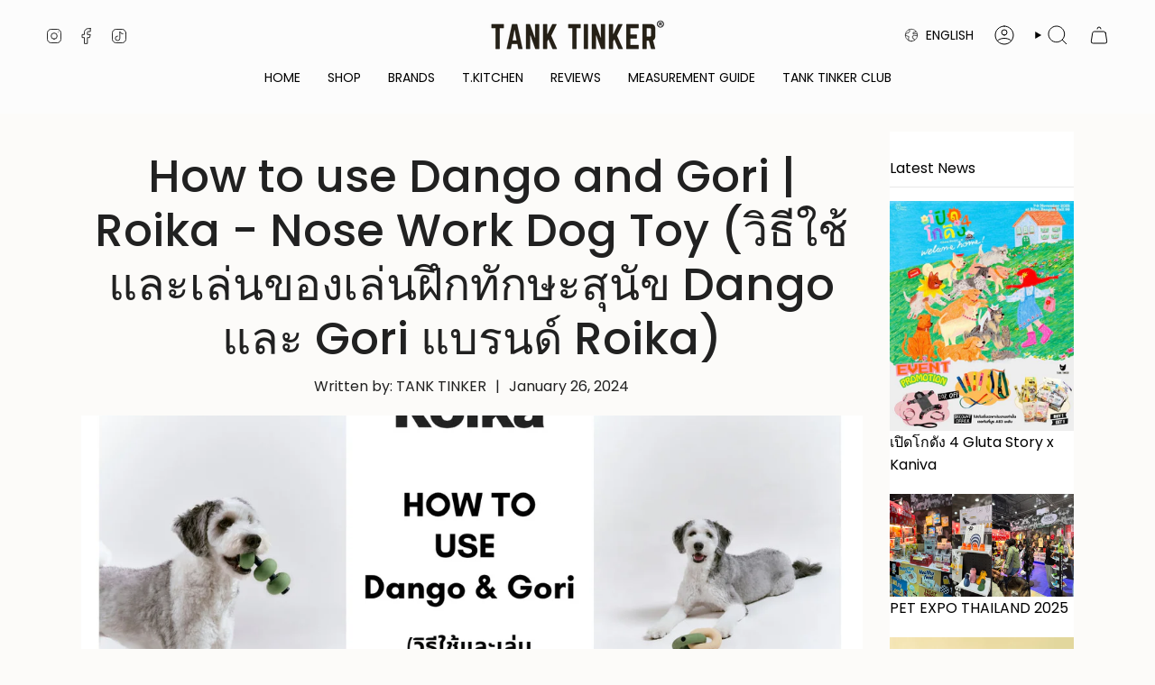

--- FILE ---
content_type: application/x-javascript; charset=utf-8
request_url: https://bundler.nice-team.net/app/shop/status/6f7bf3.myshopify.com.js?1768670468
body_size: -359
content:
var bundler_settings_updated='1768454868';